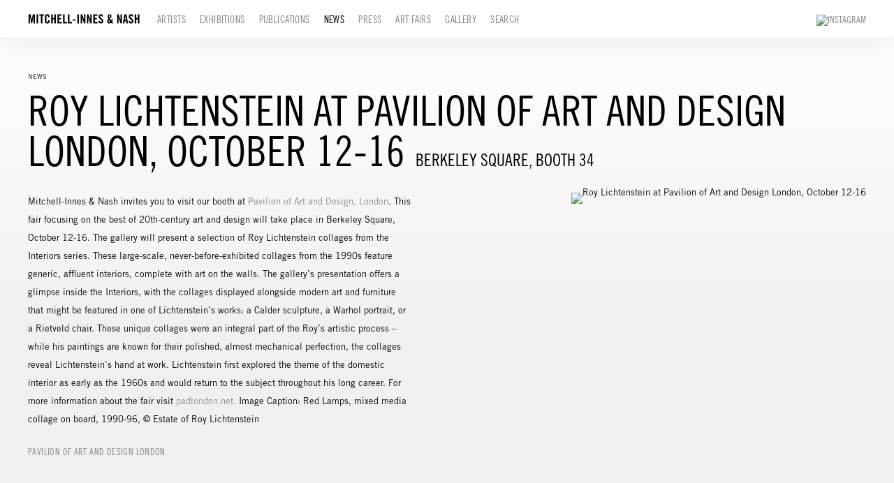

--- FILE ---
content_type: text/html; charset=UTF-8
request_url: https://miandn.com/news/roy-lichtenstein-at-pavilion-of-art-and-design-london-october-12-16
body_size: 14915
content:
    <!DOCTYPE html>
    <html lang="en">
    <head>
        <meta charset='utf-8'>
        <meta content='width=device-width, initial-scale=1.0, user-scalable=yes' name='viewport'>

        
        <link rel="stylesheet" href="https://cdnjs.cloudflare.com/ajax/libs/Swiper/4.4.6/css/swiper.min.css"
              integrity="sha256-5l8WteQfd84Jq51ydHtcndbGRvgCVE3D0+s97yV4oms=" crossorigin="anonymous" />

                    <link rel="stylesheet" href="/build/basicLeftBase.bb0ae74c.css">

        
        
        
        
                    


<title>Roy Lichtenstein at Pavilion of Art and Design London, October 12-16 - Berkeley Square, Booth 34 - News - Mitchell-Innes &amp; Nash</title>

    <link rel="shortcut icon" href="https://s3.amazonaws.com/files.collageplatform.com.prod/image_cache/favicon/application/63936142fcaaf75aef06bd82/58c5c3d884a6a7159c9df53b4ab4e68c.png">




        
        <link rel="stylesheet" type="text/css" href="/style.85eab3db15150e8697ee5ff207d38783.css"/>


        
        

        <script src="//ajax.googleapis.com/ajax/libs/jquery/1.11.2/jquery.min.js"></script>

        <script src="https://cdnjs.cloudflare.com/ajax/libs/Swiper/4.4.6/js/swiper.min.js"
                integrity="sha256-dl0WVCl8jXMBZfvnMeygnB0+bvqp5wBqqlZ8Wi95lLo=" crossorigin="anonymous"></script>

        <script src="https://cdnjs.cloudflare.com/ajax/libs/justifiedGallery/3.6.5/js/jquery.justifiedGallery.min.js"
                integrity="sha256-rhs3MvT999HOixvXXsaSNWtoiKOfAttIR2dM8QzeVWI=" crossorigin="anonymous"></script>

        <script>window.jQuery || document.write('<script src=\'/build/jquery.8548b367.js\'><\/script>');</script>

                    <script src="/build/runtime.d94b3b43.js"></script><script src="/build/jquery.8548b367.js"></script>
            <script src="/build/jquery.nicescroll.min.js.db5e58ee.js"></script>
            <script src="/build/jquery.lazyload.min.js.32226264.js"></script>
            <script src="/build/vendorJS.fffaa30c.js"></script>
        
        <script src="https://cdnjs.cloudflare.com/ajax/libs/jarallax/1.12.4/jarallax.min.js" integrity="sha512-XiIA4eXSY4R7seUKlpZAfPPNz4/2uzQ+ePFfimSk49Rtr/bBngfB6G/sE19ti/tf/pJ2trUbFigKXFZLedm4GQ==" crossorigin="anonymous" referrerpolicy="no-referrer"></script>

                    <script type="text/javascript">
                var langInUrl = false;
                var closeText = "Close";
                var zoomText = "Zoom";
            </script>
        
        <script type="text/javascript">
                        $(document).ready(function () {
                $('body>#supersized, body>#supersized-loader').remove();
            });
            var screens = {
        'slideshow': {
            masterType: 'imagewithdescription',
            configuration: []
        },
    };
var frontendParams = {
    currentScreen: null,
};


        </script>

                    <script src="/build/headerCompiledJS.3b1cf68a.js"></script>
        
        
        <script src="/build/frontendBase.4818ec01.js"></script>

        
                    <!-- Global site tag (gtag.js) - Google Analytics -->
<script async src="https://www.googletagmanager.com/gtag/js?id=UA-119044056-2"></script>
<script>
  window.dataLayer = window.dataLayer || [];
  function gtag(){dataLayer.push(arguments);}
  gtag('js', new Date());

  gtag('config', 'UA-119044056-2');
</script>
        
                    <script src="/build/smartquotes.c236f893.js"></script>
            <script type="application/javascript">
                $(document).bind("ready ajaxComplete",function() {
                    smartquotes();
                });
            </script>
        
                    <script type="text/javascript" src="/scripts.90b3c4eebd52219de6e44405d14f1242.js"></script>

                <script src="https://www.recaptcha.net/recaptcha/api.js?render=6LfIL6wZAAAAAPw-ECVAkdIFKn-8ZQe8-N_5kUe8"></script>
    </head>
    <body data-email-protected=""
          data-section-key="news"
          data-section-id="57f5103384184e06458b457c"
         class="
            ada-compliance                        s-news            detail-page            
        ">
                    <a href="#contentWrapper" id="skipToContent">Skip to content</a>
                <input type="hidden" value="" id="email-protected-header"/>
        <input type="hidden" value="" id="email-protected-description"/>
        <input type="hidden" value="First Name" id="email-protected-first-name-field-text"/>
        <input type="hidden" value="Last Name" id="email-protected-last-name-field-text"/>
        <input type="hidden" value="Email" id="email-protected-email-field-text"/>
        <input type="hidden" value="Subscribe" id="email-protected-subscribe-button-text"/>

                    <header class='main-header
                 fixed'>
                <div class='container'>
                    <a class='logo' href='/'><img itemprop="image" class="alt-standard" alt="Mitchell-Innes &amp; Nash" src="https://s3.amazonaws.com/files.collageplatform.com.prod/application/63936142fcaaf75aef06bd82/812f66d59eddafef3d7ff602ddc9f38c.png" width="160"/></a><nav class='main'><a href="/artists">Artists</a><a href="/exhibitions">Exhibitions</a><a href="/publications">Publications</a><a href="/news" class="active">News</a><a href="/press">Press</a><a href="/art-fairs">Art Fairs</a><a href="/gallery">Gallery</a><a href="/search">Search</a></nav><nav class='languages'></nav><div class="mobile-menu-wrapper"><nav class='mobile'><a class="menu" href="#">Menu</a><div class="navlinks"><a href="/artists">Artists</a><a href="/exhibitions">Exhibitions</a><a href="/publications">Publications</a><a href="/news" class="active">News</a><a href="/press">Press</a><a href="/art-fairs">Art Fairs</a><a href="/gallery">Gallery</a><a href="/search">Search</a></div></nav></div><div class="social"><a href="https://www.instagram.com/miandn/" target="_blank"><img itemprop="image" src="https://static-assets.artlogic.net/w_200,h_50,c_limit/exhibit-e/63936142fcaaf75aef06bd82/11539373ac8d55a14dcd127c791d10d5.png" alt="Instagram"/></a></div>
                </div>
            </header>
                <div id="contentWrapper" tabindex="-1" class="contentWrapper">
                    
    <div class='news-details img'>
       <div class='clearfix'>

    
    




                                                                    
<header class="section-header divider page-header
                    
                                                            "><div class="container"><div class='item-header'><div class="detail-title">
                News
            </div><h1>Roy Lichtenstein at Pavilion of Art and Design London, October 12-16</h1><h2>Berkeley Square, Booth 34</h2></div><span class='links'><a href='/' class="link-back back-link back">Back</a></span></div></header>
    
        <div class='container'>
                    <div class="image clearfix">
                <img alt="Roy Lichtenstein at Pavilion of Art and Design London, October 12-16"
                     src='https://static-assets.artlogic.net/w_800,h_800,c_limit/exhibit-e/63936142fcaaf75aef06bd82/fdcf02eb0126cda8c837bb627af1464a.jpg'
                      />
                <div class='caption'></div>
            </div>
         
        <div class="paragraph-styling details">
            <p>
	Mitchell-Innes &amp; Nash invites you to visit our booth at <a href="http://www.padlondon.net/">Pavilion of Art and Design, London</a>. This fair focusing on the best of 20th-century art and design will take place in Berkeley Square, October 12-16. The gallery will present a selection of Roy Lichtenstein collages from the Interiors series. These large-scale, never-before-exhibited collages from the 1990s feature generic, affluent interiors, complete with art on the walls. The gallery&#39;s presentation offers a glimpse inside the Interiors, with the collages displayed alongside modern art and furniture that might be featured in one of Lichtenstein&rsquo;s works: a Calder sculpture, a Warhol portrait, or a Rietveld chair. These unique collages were an integral part of the Roy&rsquo;s artistic process &ndash; while his paintings are known for their polished, almost mechanical perfection, the collages reveal Lichtenstein&rsquo;s hand at work. Lichtenstein first explored the theme of the domestic interior as early as the 1960s and would return to the subject throughout his long career. For more information about the fair visit <a href="http://www.padlondon.net/">padlondon.net.</a> Image Caption: Red Lamps, mixed media collage on board, 1990-96, &copy; Estate of Roy Lichtenstein</p>
            <div class="links">
                                                    <div class='file'>
                        <a href='http://www.padlondon.net' target="_blank">Pavilion of Art and Design London</a>
                    </div>
                            </div>     
        </div>  
    </div>
</div>
    </div>
                 
            <section id="slideshow">
                                    <div id='screen-slideshow' >
                                            



    
        
<header class='section-header divider border-top '><div class="container"><h1>
                Slideshow
            </h1><span class='links slider-features'></span></div></header>
            
            
                            <div class='container
                    '>
            
                                        <div id='slideshow-container'>
            <div class='
                slider                                 full-slider
                
                                '
                            >

            
                            <div data-screen="slideshow"
     class='fader-items
     
               bx-preload
          '
    >
                                                                                            <div class='slide'>
    <div class="slide-wrapper">
    
                            <figure class="">
                <img
        class='
            enlarge                                    bx-image        '
                                                data-href="/news/roy-lichtenstein-at-pavilion-of-art-and-design-london-october-12-16/slideshow?view=enlarge"
                            data-slide='1'
        data-src='https://static-assets.artlogic.net/w_1600,h_1020,c_limit/exhibit-e/63936142fcaaf75aef06bd82/5d2036323b1dfd361a3e7c09606b443c.jpg'        data-enlarge='https://static-assets.artlogic.net/w_1800,h_1800,c_limit/exhibit-e/63936142fcaaf75aef06bd82/5d2036323b1dfd361a3e7c09606b443c.jpg'                alt='ROY LICHTENSTEIN Red Lamps'
        tabindex="0"        >
            </figure>
        
        <figcaption>
            ROY LICHTENSTEIN
Red Lamps
1990-96
Mixed media collage on board
57 3/4 by 78 3/4 in. 146.7 by 200 cm.
(MI&N 9925)
                                            </figcaption>
            </div>
</div>
                                                                                                <div class='slide'>
    <div class="slide-wrapper">
    
                            <figure class="">
                <img
        class='
            enlarge                                    bx-image        '
                                                data-href="/news/roy-lichtenstein-at-pavilion-of-art-and-design-london-october-12-16/slideshow?view=enlarge"
                            data-slide='2'
        data-src='https://static-assets.artlogic.net/w_1600,h_1020,c_limit/exhibit-e/63936142fcaaf75aef06bd82/9fcdc10b06c6c4bfbbaa8c8a9d3983dd.jpg'        data-enlarge='https://static-assets.artlogic.net/w_1800,h_1800,c_limit/exhibit-e/63936142fcaaf75aef06bd82/9fcdc10b06c6c4bfbbaa8c8a9d3983dd.jpg'                alt='Interior with Three Hanging Lamps'
        tabindex="0"        >
            </figure>
        
        <figcaption>
            Interior with Three Hanging Lamps
1991
Mixed Media and Collage on board
60 by 35 3/4 in.  152.4 by 90.8 cm
                                            </figcaption>
            </div>
</div>
                                                                                                <div class='slide'>
    <div class="slide-wrapper">
    
                            <figure class="">
                <img
        class='
            enlarge                                    bx-image        '
                                                data-href="/news/roy-lichtenstein-at-pavilion-of-art-and-design-london-october-12-16/slideshow?view=enlarge"
                            data-slide='3'
        data-src='https://static-assets.artlogic.net/w_1600,h_1020,c_limit/exhibit-e/63936142fcaaf75aef06bd82/a503af1259e1f50b431709252a854a60.jpg'        data-enlarge='https://static-assets.artlogic.net/w_1800,h_1800,c_limit/exhibit-e/63936142fcaaf75aef06bd82/a503af1259e1f50b431709252a854a60.jpg'                alt='The Living Room'
        tabindex="0"        >
            </figure>
        
        <figcaption>
            The Living Room
1990 - 96
Mixed Media Collage on board
58 1/4 by 71 7/8 in. 148 by 182.6 cm
                                            </figcaption>
            </div>
</div>
                </div>
            
                        </div>
            </div>
                    </div>
        
                </div>
    
                            </section>   
                 
                        </div>
        
<footer class="divider show4col full-width-divider"><div class="container clearfix"><div class='divider'></div><div class='footer-cols'><div class="footer-col1"><p>526 W 26th Street, New York NY 10001<br />
Tel 212-744-7400&nbsp;<br />
For general inquires or more information please contact&nbsp;<a href="mailto:INFO@MIANDN.COM">&nbsp;INFO@MIANDN.COM</a><br /><br />
Open Monday through Friday 10 AM - 6&nbsp;PM<br />
&copy; 2025 Mitchell-Innes&nbsp;&amp; Nash, New York</p></div><div class="footer-col3"><p class="ee-editor-button" style="font-size:11px;"><a href="https://app.artlogic.net/miandn/signup" target="_blank">Join Mailing List</a></p></div><div class="footer-col4"><p>Mitchell-Innes &amp; Nash is committed to making its website accessible to all people, including individuals with disabilities. We are in the process of updating our website, miandn.com, so that it complies with best practices and standards as defined by Section 508 of the U.S. Rehabilitation Act and Level AA of the World Wide Web Consortium (W3C) Web Content Accessibility Guidelines 2.0. The purpose of these guidelines is to make web content more accessible for all people, including those with disabilities.</p><p>If you require additional assistance or have accessibility concerns, please contact us at (212) 744-7400 or&nbsp;info@miandn.com</p></div></div><span><a href="/site-index" class="footer-siteindex">Site Index</a></span></div></footer>
            </body>
    </html>
